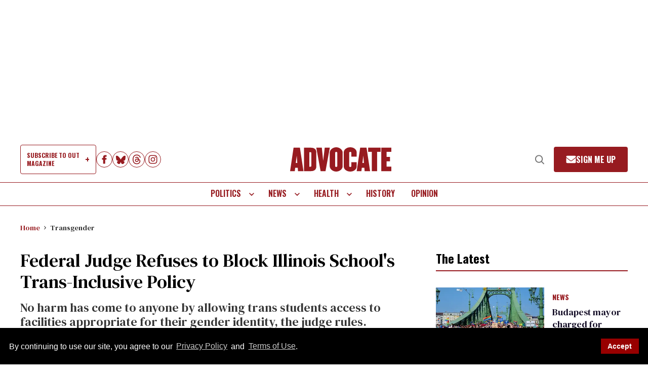

--- FILE ---
content_type: application/javascript; charset=utf-8
request_url: https://fundingchoicesmessages.google.com/f/AGSKWxWoEOVGi3510qvza9tK3D18PdLV15yYeyCeQrdJzQlcA2QjLngTmgz-HNWMmSZWthKUr1V4yk-o6KREkKSrGPTcYipihVwj2NV1zuMHqMq8SKlr0sY5a7A3VTz_8kNiG0RdGcjkI8EABh4NrXd8feJcrGfgW3GEoKkCk80M9guRcTY1A8p9DIrXyiaa/_/AudienceNetworkPrebid./adasync._ad/show/_admanager//adbriteincright.
body_size: -1286
content:
window['abf7fa93-9700-4221-b592-8620efd38e50'] = true;